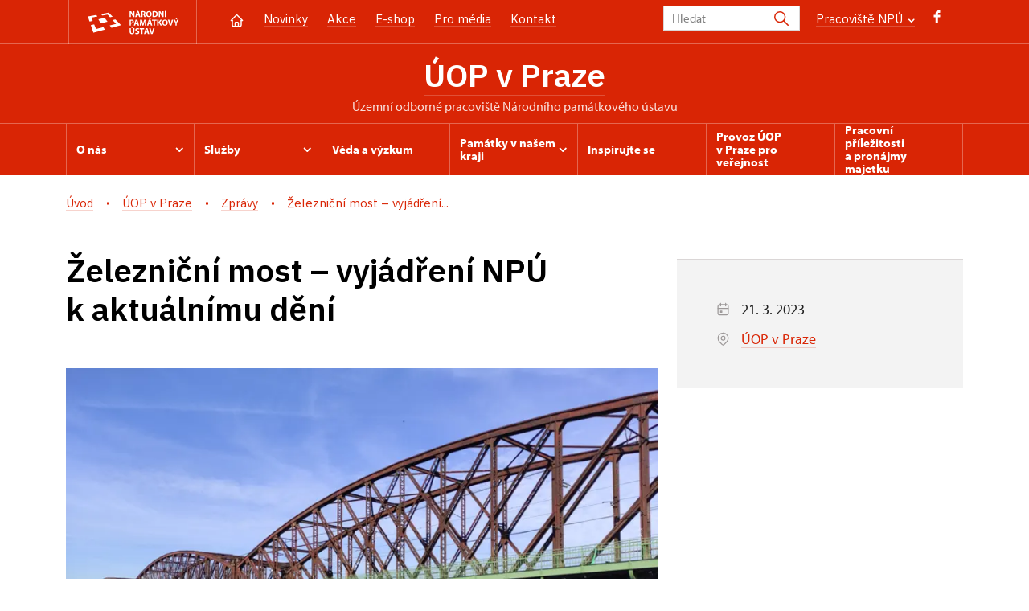

--- FILE ---
content_type: text/html; charset=UTF-8
request_url: https://www.npu.cz/cs/uop-praha/zpravy/91201-zeleznicni-most-vyjadreni-npu-k-aktualnimu-deni
body_size: 10204
content:
	<!DOCTYPE html>
	<html lang="cs">
	<head>
												<script>(function(w,d,s,l,i){w[l]=w[l]||[];w[l].push({'gtm.start':
				new Date().getTime(),event:'gtm.js'});var f=d.getElementsByTagName(s)[0],
			j=d.createElement(s),dl=l!='dataLayer'?'&l='+l:'';j.async=true;j.src=
			'https://www.googletagmanager.com/gtm.js?id='+i+dl;f.parentNode.insertBefore(j,f);
		})(window,document,'script','dataLayer','GTM-K6H4V8S');</script>

																																	
																																																																														
		<title>Železniční most – vyjádření NPÚ k aktuálnímu dění - ÚOP Praha</title>
		<meta name="viewport" content="width=device-width,initial-scale=1" />
<meta http-equiv="Content-Type" content="text/html; charset=utf-8" />
<meta http-equiv="x-ua-compatible" content="ie=edge" />
<meta name="author" content="portadesign.cz" />
<meta property="twitter:card" content="summary_large_image" />
<meta property="og:image" content="https://www.npu.cz/uop/praha/05-zpravy/2023_03_21-zelmost_prvni-vysledky-kolokvia/image-thumb__158091__OgTagImage/01-2023_03_17-1-.webp" />
<meta property="twitter:image" content="https://www.npu.cz/uop/praha/05-zpravy/2023_03_21-zelmost_prvni-vysledky-kolokvia/image-thumb__158091__TwitterImage/01-2023_03_17-1-.webp" />
<meta property="og:url" content="https://www.npu.cz/cs/uop-praha/zpravy/91201-zeleznicni-most-vyjadreni-npu-k-aktualnimu-deni" />
<meta property="og:title" content="Železniční most – vyjádření NPÚ k aktuálnímu dění" />
<meta property="twitter:title" content="Železniční most – vyjádření NPÚ k aktuálnímu dění" />
<meta property="og:description" content="Národní památkový ústav, územní odborné pracoviště v Praze, reaguje na zveřejnění závěrů technického kolokvia svolaného ministrem dopravy k železničnímu mostu mezi Výtoní a Smíchovem." />
<meta property="twitter:description" content="Národní památkový ústav, územní odborné pracoviště v Praze, reaguje na zveřejnění závěrů technického kolokvia svolaného ministrem dopravy k železničnímu mostu mezi Výtoní a Smíchovem." />
<meta name="description" content="Národní památkový ústav, územní odborné pracoviště v Praze, reaguje na zveřejnění závěrů technického kolokvia svolaného ministrem dopravy k železničnímu mostu mezi Výtoní a Smíchovem." />

						<link rel="preconnect" href="https://use.typekit.net">
<link rel="preconnect" href="https://fonts.googleapis.com">
<link rel="preconnect" href="https://fonts.gstatic.com" crossorigin>
<link rel="stylesheet" href="https://use.typekit.net/ayr3fgs.css">
<link rel="stylesheet" href="https://fonts.googleapis.com/css2?family=IBM+Plex+Sans:wght@400;500;600&display=swap">
				<link rel="apple-touch-icon" sizes="180x180" href="/apple-touch-icon.png">
<link rel="icon" type="image/png" sizes="32x32" href="/favicon-32x32.png">
<link rel="icon" type="image/png" sizes="16x16" href="/favicon-16x16.png">
<link rel="manifest" href="/site.webmanifest">
<link rel="mask-icon" href="/safari-pinned-tab.svg" color="#d92505">
<meta name="msapplication-TileColor" content="#ffffff">
<meta name="theme-color" content="#ffffff">
											<link href="/cache-buster-1698399558/static/css/jquery.fancybox.min.css" media="screen" rel="stylesheet" type="text/css" />
<link href="/cache-buster-1698399558/static/css/jquery.qtip.min.css" media="screen" rel="stylesheet" type="text/css" />
<link href="/cache-buster-1698399558/static/css/jperfect-scrollbar.min.css" media="screen" rel="stylesheet" type="text/css" />
<link href="/cache-buster-1698399558/static/css/jquery-ui.css" media="screen" rel="stylesheet" type="text/css" />
<link href="/cache-buster-1750125817/static/css/style.css" media="screen" rel="stylesheet" type="text/css" />
<link href="/cache-buster-1698399558/static/css/sight-patterns.css" media="screen" rel="stylesheet" type="text/css" />
<link href="/cache-buster-1698399558/static/css/devel-temp.css" media="screen" rel="stylesheet" type="text/css" />
<link href="/cache-buster-1698399558/static/css/print.css" media="print" rel="stylesheet" type="text/css" />
		
					<link rel="stylesheet" href="/build/grid.84fed404.css">
			<link rel="stylesheet" href="/build/styles.bfe436df.css">
		
		
		<link rel="stylesheet" href="/static/js/lib/leaflet/leaflet.css"  crossorigin="" />
		<script src="/static/js/lib/leaflet/leaflet.js"  crossorigin=""></script>
		<script src="https://cdnjs.cloudflare.com/ajax/libs/leaflet-gpx/2.1.2/gpx.min.js" crossorigin=""></script>
	</head>
	<body class="tpl-cs">
												<!-- Google Tag Manager (noscript) -->
				<noscript><iframe src="https://www.googletagmanager.com/ns.html?id=GTM-K6H4V8S" height="0" width="0" style="display:none;visibility:hidden"></iframe></noscript>
				<!-- End Google Tag Manager (noscript) -->
					
		<div id="flash-messages">
			
<div class="container">
	</div>		</div>

													<header class="header header-sight alt">
	<div class="h_1">
		<div class="container">
			<div class="row">
				<div class="col-md-12">
					<a href="/cs" class="logo-holder">
						<svg class="icon logo-horizontal">
							<use xlink:href="/static/svg/svg-sprite.svg#logo-horizontal" />
						</svg>
					</a>
					<nav class="main-nav" role="navigation">
						<ul>
							<li class="home">
								<a href="/cs/uop-praha" class="icon-home">
									<?xml version="1.0" encoding="UTF-8"?>
<svg width="19px" height="19px" viewBox="0 0 19 19" version="1.1" xmlns="http://www.w3.org/2000/svg" xmlns:xlink="http://www.w3.org/1999/xlink">
    <g id="Page-1" stroke="none" stroke-width="1" fill="none" fill-rule="evenodd">
        <g id="pamatka_lista" transform="translate(-335.000000, -25.000000)">
            <g id="Group" transform="translate(335.000000, 25.000000)">
                <polygon id="Path" points="0 0 19 0 19 19 0 19"></polygon>
                <polyline id="Path" stroke="#FFFFFF" stroke-width="1.5" stroke-linecap="round" stroke-linejoin="round" points="3.95833333 9.5 2.375 9.5 9.5 2.375 16.625 9.5 15.0416667 9.5"></polyline>
                <path d="M3.95833333,9.5 L3.95833333,15.0416667 C3.95833333,15.9161175 4.66721581,16.625 5.54166667,16.625 L13.4583333,16.625 C14.3327842,16.625 15.0416667,15.9161175 15.0416667,15.0416667 L15.0416667,9.5" id="Path" stroke="#FFFFFF" stroke-width="1.5" stroke-linecap="round" stroke-linejoin="round"></path>
                <path d="M7.375,15.6249997 L7.375,12.6249997 C7.375,12.0727149 7.97195367,11.6249997 8.70833333,11.6249997 L10.0416667,11.6249997 C10.7780463,11.6249997 11.375,12.0727149 11.375,12.6249997 L11.375,15.6249997" id="Path" stroke="#FFFFFF" stroke-width="1.5" stroke-linecap="round" stroke-linejoin="round"></path>
            </g>
        </g>
    </g>
</svg>
								</a>
							</li>
															<li><a href="/cs/uop-praha/zpravy">Novinky</a></li>
															<li><a href="/cs/uop-praha/akce">Akce</a></li>
															<li><a href="/cs/uop-praha/publikace">E-shop</a></li>
															<li><a href="/cs/uop-praha/pro-media">Pro média</a></li>
															<li><a href="/cs/uop-praha/kontakt">Kontakt</a></li>
													</ul>
					</nav>
					<div class="service-nav">
	<div class="search__head-form">
		
<form name="headSearch" method="get" action="/cs/vysledky-vyhledavani" class="search-form">

<input type="hidden" id="headSearch_page" name="headSearch[page]" value="1" />
<input type="text" id="headSearch_query" name="headSearch[query]" placeholder="Hledat" class="text form-input" />

<button type="submit" id="headSearch_send" name="headSearch[send]" class="submit search-submit"><span class="search-ico"></span></button>

<input type="hidden" id="headSearch_section" name="headSearch[section]" value="1682" /><input type="hidden" id="headSearch_offset" name="headSearch[offset]" value="0" /><input type="hidden" id="headSearch_type" name="headSearch[type]" /><input type="hidden" id="headSearch_formId" name="headSearch[formId]" /></form>
	</div>
			<div class="search-freq">
				<a href="javascript:void(0)" class="drop-trig" data-id="search-freq">
		Pracoviště NPÚ
		<span class="ico"><svg height="5" viewBox="0 0 8 5" width="8" xmlns="http://www.w3.org/2000/svg"><path d="m0 0 3 3-3 3" fill="none" stroke="#fff" stroke-linecap="round" stroke-linejoin="round" stroke-width="1.5" transform="matrix(0 1 -1 0 6.75 1.25)"/></svg></span>
	</a>
			<div class="dropdown" id="search-freq" style="display: none;">
	<ul>
		<li>
			<a href="/cs/o-nas/instituce/pracoviste-npu">
				Pracoviště NPÚ
			</a>
		</li>
		<li>
			<a href="/cs/generalni-reditelstvi-npu">
				Generální ředitelství
			</a>
		</li>
		<li>
			<a href="/cs/o-nas/instituce/pracoviste-npu#up">
				Územní odborná pracoviště (ÚOP)
			</a>
		</li>
		<li>
			<a href="/cs/o-nas/instituce/pracoviste-npu#up">
				Územní památkové správy (ÚPS)
			</a>
		</li>
		<li>
			<a href="/seznam-pamatek">
				Památky ve správě NPÚ
			</a>
		</li>
	</ul>
</div>
		</div>
		<ul class="socials">
			<li class="fb"><a href="https://www.facebook.com/NPU.cz/" title="Facebook" target="_blank" class="no-after-icon"><span class="icon-wrap"><svg class="icon icon-fb"><use xlink:href="/static/svg/svg-sprite.svg#icon-fb" /></svg></span></a></li>
	</ul>
	<div class="lng">
		
						
			
	
	</div>
</div>
					<a class="nav-btn js-toggle-menu" type="button" aria-label="Mobilní menu" data-target="#mobile-menu">
						<span class="menu-text">MENU</span>
						<span class="menu-hamburger__lines">
							<span class="menu-hamburger__line" id="line1"></span>
							<span class="menu-hamburger__line" id="line2"></span>
							<span class="menu-hamburger__line" id="line3"></span>
						</span>
					</a>
				</div>
			</div>
		</div>
	</div>
</header>
<header class="header header-sight alt header-sight-bottom">
	<div class="header-overlay-wrap">
		<div class="header-overlay">
			<div class="h_2">
				<div class="container">
					<div class="row">
						<div class="col-md-12">
							<div class="section-head last">
								<h1 class="section__headline--center"><a href="/cs/uop-praha">ÚOP v&nbsp;Praze</a></h1>
								<p class="subhead">územní odborné pracoviště Národního památkového ústavu</p>
							</div>
						</div>
					</div>
				</div>
			</div>
			<div class="el-fix-wrap">
	<div class="h_3 el-fix">
		<div class="container">
			<div class="row">
				<div class="col-md-12">
					<nav class="block-nav std-nav" role="navigation">
						<ul id="sub-nav" class="ib level-0">
																								<li>
										<div class="pos-r">
											<a href="/cs/uop-praha/o-nas" data-id="3797" class="main-link">
												<span class="va-m">
													O nás
																											<span class="ico"><svg height="5" viewBox="0 0 8 5" width="8" xmlns="http://www.w3.org/2000/svg"><path d="m0 0 3 3-3 3" fill="none" stroke="#fff" stroke-linecap="round" stroke-linejoin="round" stroke-width="1.5" transform="matrix(0 1 -1 0 6.75 1.25)"/></svg></span>
																									</span>
											</a>
																						<div class="sub-nav-wrap clearfix">
												<div class="sub-nav-item level-1" id="3797">
	<ul class="sub-nav">
					<li class="head">
				<a href="/cs/uop-praha/o-nas">O nás</a>
			</li>
					<li>
				<a href="/cs/uop-praha/o-nas/organizacni-struktura-uzemniho-odborneho-pracoviste">Organizační struktura územního odborného pracoviště</a>
			</li>
					<li>
				<a href="/cs/uop-praha/o-nas/medailonek-reditele">Medailonek ředitele</a>
			</li>
					<li>
				<a href="/cs/uop-praha/o-nas/medailonky-vedoucich-odboru">Medailonky vedoucích odborů</a>
			</li>
					<li>
				<a href="/cs/uop-praha/o-nas/sidlo-pracoviste">Sídlo pracoviště</a>
			</li>
					<li>
				<a href="/cs/uop-praha/o-nas/historie-pamatkove-pece-v-praze">Historie památkové péče v Praze</a>
			</li>
					<li>
				<a href="/cs/uop-praha/o-nas/poradni-organy">Poradní orgány</a>
			</li>
					<li>
				<a href="/cs/uop-praha/o-nas/prednaskove-cykly">Přednáškové cykly</a>
			</li>
			</ul>
</div>											</div>
																					</div>
									</li>
																																<li>
										<div class="pos-r">
											<a href="/cs/uop-praha/sluzby" data-id="3796" class="main-link">
												<span class="va-m">
													Služby
																											<span class="ico"><svg height="5" viewBox="0 0 8 5" width="8" xmlns="http://www.w3.org/2000/svg"><path d="m0 0 3 3-3 3" fill="none" stroke="#fff" stroke-linecap="round" stroke-linejoin="round" stroke-width="1.5" transform="matrix(0 1 -1 0 6.75 1.25)"/></svg></span>
																									</span>
											</a>
																						<div class="sub-nav-wrap clearfix">
												<div class="sub-nav-item level-1" id="3796">
	<ul class="sub-nav">
					<li class="head">
				<a href="/cs/uop-praha/sluzby">Služby</a>
			</li>
					<li>
				<a href="/cs/uop-praha/sluzby/poradenstvi-nejen-pri-oprave-pamatky">Poradenství (nejen) při opravě památky</a>
			</li>
					<li>
				<a href="/cs/uop-praha/sluzby/knihovna-a-badatelna-uop-v-praze">Knihovna a badatelna ÚOP v Praze</a>
			</li>
					<li>
				<a href="/cs/uop-praha/sluzby/zachranny-archeologicky-vyzkum">Záchranný archeologický výzkum</a>
			</li>
			</ul>
</div>											</div>
																					</div>
									</li>
																																<li>
										<div class="pos-r">
											<a href="/cs/uop-praha/veda-a-vyzkum" class="main-link" target="_self">
												<span class="va-m">
													Věda a&nbsp;výzkum
																									</span>
											</a>
																					</div>
									</li>
																																<li>
										<div class="pos-r">
											<a href="/cs/uop-praha/pamatky-v-nasem-kraji" data-id="3805" class="main-link">
												<span class="va-m">
													Památky v&nbsp;našem kraji
																											<span class="ico"><svg height="5" viewBox="0 0 8 5" width="8" xmlns="http://www.w3.org/2000/svg"><path d="m0 0 3 3-3 3" fill="none" stroke="#fff" stroke-linecap="round" stroke-linejoin="round" stroke-width="1.5" transform="matrix(0 1 -1 0 6.75 1.25)"/></svg></span>
																									</span>
											</a>
																						<div class="sub-nav-wrap clearfix">
												<div class="sub-nav-item level-1" id="3805">
	<ul class="sub-nav">
					<li class="head">
				<a href="/cs/uop-praha/pamatky-v-nasem-kraji">Památky v našem kraji</a>
			</li>
					<li>
				<a href="/cs/uop-praha/pamatky-v-nasem-kraji/pamatkovy-fond-hlavniho-mesta-prahy">Památkový fond hlavního města Prahy</a>
			</li>
					<li>
				<a href="/cs/uop-praha/pamatky-v-nasem-kraji/ohrozene-pamatky">Ohrožené památky</a>
			</li>
					<li>
				<a href="/cs/uop-praha/pamatky-v-nasem-kraji/ohrozene-archeologicke-pamatky">Ohrožené archeologické památky</a>
			</li>
			</ul>
</div>											</div>
																					</div>
									</li>
																																<li>
										<div class="pos-r">
											<a href="/cs/uop-praha/inspirujte-se" class="main-link" target="_self">
												<span class="va-m">
													Inspirujte se
																									</span>
											</a>
																					</div>
									</li>
																																<li>
										<div class="pos-r">
											<a href="/cs/uop-praha/provoz-uop-v-praze-pro-verejnost" class="main-link" target="_self">
												<span class="va-m">
													Provoz ÚOP v&nbsp;Praze pro veřejnost
																									</span>
											</a>
																					</div>
									</li>
																																<li>
										<div class="pos-r">
											<a href="/cs/uop-praha/pracovni-prilezitosti-a-pronajmy-majetku" class="main-link" target="_self">
												<span class="va-m">
													Pracovní příležitosti a&nbsp;pronájmy majetku
																									</span>
											</a>
																					</div>
									</li>
																				</nav>
				</div>
			</div>
		</div>
	</div>
</div>
					</div>
	</div>
</header>


		
		<main class="main-content portal">
																														<div class="breadcrumb breadcrumb-alt">
		<div class="container">
			<div class="breadcrumb__content">
															<a class="breadcrumb__content-item" href="/cs"><span>Úvod</span></a>
																				<a class="breadcrumb__content-item" href="/cs/uop-praha"><span>ÚOP v Praze</span></a>
																				<a class="breadcrumb__content-item" href="/cs/uop-praha/zpravy"><span>Zprávy</span></a>
																				<span class="breadcrumb__content-item">Železniční most – vyjádření...</span>
												</div> 		</div> 	</div> 
	

												
			
<div class="block">
	<div class="container">
		<div class="news-detail">
			<div class="row">
				<div class="col-lg-8">
					<div class="post">
						<div class="section-head last">
							<h1>Železniční most – vyjádření NPÚ k&nbsp;aktuálnímu dění</h1>
						</div>
						<div class="post-image">
							<img width="852" height="600" alt="Železniční most pod Vyšehradem, 17. 3. 2023" title="Železniční most pod Vyšehradem, 17. 3. 2023" src="/uop/praha/05-zpravy/2023_03_21-zelmost_prvni-vysledky-kolokvia/image-thumb__158091__HeaderImageSmall/01-2023_03_17-1-.webp" srcset="/uop/praha/05-zpravy/2023_03_21-zelmost_prvni-vysledky-kolokvia/image-thumb__158091__HeaderImageSmall/01-2023_03_17-1-.webp 1x, /uop/praha/05-zpravy/2023_03_21-zelmost_prvni-vysledky-kolokvia/image-thumb__158091__HeaderImageSmall/01-2023_03_17-1-@2x.webp 2x" />
						</div>
						<div class="element-mobile">
							<div class="sidebar">
								<div class="box__gray-border box__metadata box__sidebar">
									<div class="events__item-info events__item-info-sidebar">
																					<p>
												<span class="ico"><svg height="19" viewBox="0 0 19 19" width="19" xmlns="http://www.w3.org/2000/svg"><g fill="none" fill-rule="evenodd"><path d="m0 0h19v19h-19z"/><g stroke="#9d9999" stroke-linecap="round" stroke-linejoin="round" stroke-width="1.2"><rect height="12.666667" rx="2" width="12.666667" x="3.166667" y="3.958333"/><path d="m12.666667 2.375v3.166667"/><path d="m6.333333 2.375v3.166667"/><path d="m3.166667 8.708333h12.666666"/><path d="m6.333333 11.875h1.583333v1.583333h-1.583333z"/></g></g></svg></span>
												21. 3. 2023
											</p>
																																																			<p>
											<span class="ico"><svg height="19" viewBox="0 0 19 19" width="19" xmlns="http://www.w3.org/2000/svg"><g fill="none" fill-rule="evenodd"><path d="m0 0h19v19h-19z"/><g stroke="#9d9999" stroke-linecap="round" stroke-linejoin="round" stroke-width="1.2"><circle cx="9.5" cy="8.708333" r="2.375"/><path d="m13.9784583 13.1867917-3.3590416 3.3590416c-.6182007.6175773-1.61984102.6175773-2.2380417 0l-3.35983333-3.3590416c-2.47322675-2.4733542-2.47315787-6.48333977.00015385-8.956609 2.47331171-2.47326923 6.48329728-2.47326923 8.95660898 0s2.4733806 6.4832548.0001538 8.956609z"/></g></g></svg></span>
											<a href="/cs/uop-praha">
												ÚOP v Praze
											</a>
										</p>
																			</div>
								</div>
							</div>
						</div>
						<div class="post-text">
							<div class="excerpt">
								<p>Národní památkový ústav, územní odborné pracoviště v&nbsp;Praze, reaguje na zveřejnění závěrů technického kolokvia svolaného ministrem dopravy k&nbsp;železničnímu mostu mezi Výtoní a&nbsp;Smíchovem.</p>
							</div>
							<div class="rte">
								<p><a data-tabindex-counter="5" data-tabindex-value="none" href="https://novymostvyton.cz/o-projektu" tabindex="-1" target="_blank">Vítězný návrh</a> na řešení ztrojkolejnění trati přes Vltavu v&nbsp;místě stávajícího <a data-tabindex-counter="5" data-tabindex-value="none" href="https://www.pamatkovykatalog.cz/soubor-zeleznicnich-mostu-na-trati-praha-hl-n-praha-smichov-15729980" tabindex="-1" target="_blank">železničního soumostí pěti mostů</a> pod Vyšehradem, vzešlý ze <a data-tabindex-counter="5" data-tabindex-value="none" href="https://novymostvyton.cz/soutezni-dialog" tabindex="-1" target="_blank">soutěžního dialogu</a> pořádaného Správou železnic (SŽ), vyvolal u&nbsp;odborné i&nbsp;širší veřejnosti vlnu kritiky, objevila se <a data-tabindex-counter="5" data-tabindex-value="none" href="https://nebourat.cz/" tabindex="-1" target="_blank">petice </a>za zachování historického mostu, v&nbsp;protikladu taktéž i&nbsp;za jeho modernizaci. Ministr dopravy Martin Kupka vyzval SŽ k&nbsp;maximálně transparentní komunikaci záměru s&nbsp;veřejností, samosprávami a&nbsp;zainteresovanými institucemi a&nbsp;inicioval svolání <a data-tabindex-counter="5" data-tabindex-value="none" href="https://novymostvyton.cz/technicke-kolokvium" tabindex="-1" target="_blank">technického kolokvia</a> předních domácích a&nbsp;zahraničních odborníků, které se uskutečnilo 20.&nbsp;a&nbsp;21. února 2023.</p>

<p>Národní památkový ústav uvítal, že se přizvaní odborníci <a data-tabindex-counter="5" data-tabindex-value="none" href="https://novymostvyton.cz/-/kompletni-vyjadreni-odborniku-k-vytonskemu-mostu-jsou-nyni-verejne-dostupna" tabindex="-1" target="_blank">ve zveřejněných závěrech</a> shodli, že oprava historické ocelové konstrukce nad řekou je možná. Jejich většinový názor, že s&nbsp;ohledem na vysokou technickou i&nbsp;ekonomickou náročnost rekonstrukce a&nbsp;její kratší životnost lze historickou konstrukci vyměnit za novou, však NPÚ nesdílí. Tyto argumenty nemají v&nbsp;tomto případě převážit nad veřejným zájmem na zachování kulturní památky. NPÚ v&nbsp;celém dosavadním průběhu jednání o&nbsp;budoucnosti mostu preferoval opravu ocelové obloukové konstrukce, případně provedení její kopie. Náhrada stávající konstrukce za konstrukci novou je řešením, které je spojeno s&nbsp;největší ztrátou kulturně historických hodnot a&nbsp;je možné jej zvažovat až na základě odůvodněného vyloučení možností vhodnějších. To se dle názoru NPÚ nestalo.</p>

<p>Zástupci&nbsp;NPÚ představili na technickém kolokviu památkové priority. Chráněnými hodnotami jsou zde: autenticita originální hmoty s&nbsp;doklady dobové technologie výroby (nýtovaná konstrukce), původní forma (vlastní architektura mostu) a&nbsp;situace mostu v&nbsp;kontextu historického centra Prahy, památky UNESCO (panoramatické pohledy a&nbsp;utváření prostorových souvislostí). Maximální zachování uvedených hodnot je možné při rekonstrukci, z&nbsp;větší části pak při vytvoření kopie. S&nbsp;vytvořením zcela nové moderní mostní konstrukce přes řeku je pak spojena největší ztráta kulturně historických hodnot železničního mostu.</p>

<p>Svůj přístup a&nbsp;preference vyjádřil NPÚ již v&nbsp;rámci přípravy soutěžního dialogu v&nbsp;roce 2020.&nbsp;Jádrem našeho návrhu vstupních podmínek byl požadavek, aby soutěž byla vyhlášena pouze na provedení přemostění pro třetí kolej a&nbsp;k&nbsp;řešení nové zastávky. Tedy k&nbsp;těm požadavkům, které jsou splněním nároků na rozvoj dopravní infrastruktury, ale již ne k&nbsp;těm, u&nbsp;nichž by způsob zacházení se stávající konstrukcí měl vyplývat z&nbsp;památkové ochrany. Tento názor však nebyl v&nbsp;soutěžním zadání zohledněn a&nbsp;vstupní podmínky byly soutěžním týmům poskytnuty pouze jako příloha k&nbsp;zadání.<br />
Pracoviště NPÚ nemělo svého zástupce v&nbsp;porotě; ten zde byl pouze v&nbsp;pozici přizvaného odborníka. Na jednání pak doporučoval návrh, který jako jediný z&nbsp;předložených zachovával originální konstrukci i&nbsp;funkci stávajícího mostu a&nbsp;současně vedle něj navrhl pohledově kvalitní dostavbu nového mostního tělesa. Tento návrh byl však vyřazen již v&nbsp;prvním kole.</p>

<p>V neposlední řadě musí být zohledněno i&nbsp;umístění železničního mostu v&nbsp;památce světového dědictví UNESCO. I&nbsp;v&nbsp;případě zachování stávající příhradové konstrukce bude zásah do charakteru soumostí a&nbsp;celé oblasti Výtoně vzhledem k&nbsp;plánovanému ztrojkolejnění a&nbsp;vybudování nové zastávky s&nbsp;nástupišti velice významný. Společná reaktivní monitorovací mise Centra světového dědictví a&nbsp;ICOMOS v&nbsp;roce 2019&nbsp;doporučila, aby o&nbsp;všech přípravných krocích bylo Centrum světového dědictví informováno. V&nbsp;této souvislosti upozornil účastník kolokvia, <a data-tabindex-counter="5" data-tabindex-value="none" href="https://www.donau-uni.ac.at/de/universitaet/organisation/mitarbeiterinnen/person/4295224415" tabindex="-1" target="_blank">prof. Peter Strasser</a>, na nutnost zpracování tzv. posouzení vlivu na světové kulturní dědictví, které už mělo stát na úplném začátku přípravy projektu.<br />
&nbsp;</p>

<p style="text-align: right;"><em>Jan Holeček, Robert Gája, David Měska</em></p>

							</div>
						</div>
					</div>
														

	<div class="item-slider photo-gallery"
			data-slides="2"
			data-slides-tablet="2"
			data-slides-mobile="2">
		<div class="slider">
			<ul class="ib set-2">
																																									<li class="panel">
						<div class="item">
							<a href="/uop/praha/05-zpravy/2023_03_21-zelmost_prvni-vysledky-kolokvia/01-2023_03_17-1-.jpg"
								class="img no-after-icon"
								rel="rel-gallery"
								title="Železniční most pod Vyšehradem, 17. 3. 2023">
									<img width="633" height="422" alt="Železniční most pod Vyšehradem, 17. 3. 2023" title="Železniční most pod Vyšehradem, 17. 3. 2023" src="/uop/praha/05-zpravy/2023_03_21-zelmost_prvni-vysledky-kolokvia/image-thumb__158091__ArticleGalleryThumbnail/01-2023_03_17-1-.webp" srcset="/uop/praha/05-zpravy/2023_03_21-zelmost_prvni-vysledky-kolokvia/image-thumb__158091__ArticleGalleryThumbnail/01-2023_03_17-1-.webp 1x, /uop/praha/05-zpravy/2023_03_21-zelmost_prvni-vysledky-kolokvia/image-thumb__158091__ArticleGalleryThumbnail/01-2023_03_17-1-@2x.webp 2x" />
																			<p class="caption">
											Železniční most pod Vyšehradem, 17. 3. 2023
										</p>
																</a>
						</div>
					</li>
																																									<li class="panel">
						<div class="item">
							<a href="/uop/praha/05-zpravy/2023_03_21-zelmost_prvni-vysledky-kolokvia/01-2023_03_17-4-.jpg"
								class="img no-after-icon"
								rel="rel-gallery"
								title="Železniční most pod Vyšehradem, 17. 3. 2023">
									<img width="633" height="422" alt="Železniční most pod Vyšehradem, 17. 3. 2023" title="Železniční most pod Vyšehradem, 17. 3. 2023" src="/uop/praha/05-zpravy/2023_03_21-zelmost_prvni-vysledky-kolokvia/image-thumb__158088__ArticleGalleryThumbnail/01-2023_03_17-4-.webp" srcset="/uop/praha/05-zpravy/2023_03_21-zelmost_prvni-vysledky-kolokvia/image-thumb__158088__ArticleGalleryThumbnail/01-2023_03_17-4-.webp 1x, /uop/praha/05-zpravy/2023_03_21-zelmost_prvni-vysledky-kolokvia/image-thumb__158088__ArticleGalleryThumbnail/01-2023_03_17-4-@2x.webp 2x" />
																			<p class="caption">
											Železniční most pod Vyšehradem, 17. 3. 2023
										</p>
																</a>
						</div>
					</li>
																																									<li class="panel">
						<div class="item">
							<a href="/uop/praha/05-zpravy/2023_03_21-zelmost_prvni-vysledky-kolokvia/01-2023_03_17-5-.jpg"
								class="img no-after-icon"
								rel="rel-gallery"
								title="Železniční most pod Vyšehradem, 17. 3. 2023">
									<img width="633" height="422" alt="Železniční most pod Vyšehradem, 17. 3. 2023" title="Železniční most pod Vyšehradem, 17. 3. 2023" src="/uop/praha/05-zpravy/2023_03_21-zelmost_prvni-vysledky-kolokvia/image-thumb__158094__ArticleGalleryThumbnail/01-2023_03_17-5-.webp" srcset="/uop/praha/05-zpravy/2023_03_21-zelmost_prvni-vysledky-kolokvia/image-thumb__158094__ArticleGalleryThumbnail/01-2023_03_17-5-.webp 1x, /uop/praha/05-zpravy/2023_03_21-zelmost_prvni-vysledky-kolokvia/image-thumb__158094__ArticleGalleryThumbnail/01-2023_03_17-5-@2x.webp 2x" />
																			<p class="caption">
											Železniční most pod Vyšehradem, 17. 3. 2023
										</p>
																</a>
						</div>
					</li>
																																									<li class="panel">
						<div class="item">
							<a href="/uop/praha/05-zpravy/2023_03_21-zelmost_prvni-vysledky-kolokvia/01-2023_03_17-7-.jpg"
								class="img no-after-icon"
								rel="rel-gallery"
								title="Železniční most pod Vyšehradem, 17. 3. 2023">
									<img width="633" height="422" alt="Železniční most pod Vyšehradem, 17. 3. 2023" title="Železniční most pod Vyšehradem, 17. 3. 2023" src="/uop/praha/05-zpravy/2023_03_21-zelmost_prvni-vysledky-kolokvia/image-thumb__158102__ArticleGalleryThumbnail/01-2023_03_17-7-.webp" srcset="/uop/praha/05-zpravy/2023_03_21-zelmost_prvni-vysledky-kolokvia/image-thumb__158102__ArticleGalleryThumbnail/01-2023_03_17-7-.webp 1x, /uop/praha/05-zpravy/2023_03_21-zelmost_prvni-vysledky-kolokvia/image-thumb__158102__ArticleGalleryThumbnail/01-2023_03_17-7-@2x.webp 2x" />
																			<p class="caption">
											Železniční most pod Vyšehradem, 17. 3. 2023
										</p>
																</a>
						</div>
					</li>
																																									<li class="panel">
						<div class="item">
							<a href="/uop/praha/05-zpravy/2023_03_21-zelmost_prvni-vysledky-kolokvia/02-2023_02_16-1-.jpg"
								class="img no-after-icon"
								rel="rel-gallery"
								title="Železniční most pod Vyšehradem, 16. 2. 2023">
									<img width="633" height="422" alt="Železniční most pod Vyšehradem, 16. 2. 2023" title="Železniční most pod Vyšehradem, 16. 2. 2023" src="/uop/praha/05-zpravy/2023_03_21-zelmost_prvni-vysledky-kolokvia/image-thumb__158100__ArticleGalleryThumbnail/02-2023_02_16-1-.webp" srcset="/uop/praha/05-zpravy/2023_03_21-zelmost_prvni-vysledky-kolokvia/image-thumb__158100__ArticleGalleryThumbnail/02-2023_02_16-1-.webp 1x, /uop/praha/05-zpravy/2023_03_21-zelmost_prvni-vysledky-kolokvia/image-thumb__158100__ArticleGalleryThumbnail/02-2023_02_16-1-@2x.webp 2x" />
																			<p class="caption">
											Železniční most pod Vyšehradem, 16. 2. 2023
										</p>
																</a>
						</div>
					</li>
																																									<li class="panel">
						<div class="item">
							<a href="/uop/praha/05-zpravy/2023_03_21-zelmost_prvni-vysledky-kolokvia/02-2023_02_16-2-.jpg"
								class="img no-after-icon"
								rel="rel-gallery"
								title="Železniční most pod Vyšehradem, 16. 2. 2023">
									<img width="633" height="422" alt="Železniční most pod Vyšehradem, 16. 2. 2023" title="Železniční most pod Vyšehradem, 16. 2. 2023" src="/uop/praha/05-zpravy/2023_03_21-zelmost_prvni-vysledky-kolokvia/image-thumb__158098__ArticleGalleryThumbnail/02-2023_02_16-2-.webp" srcset="/uop/praha/05-zpravy/2023_03_21-zelmost_prvni-vysledky-kolokvia/image-thumb__158098__ArticleGalleryThumbnail/02-2023_02_16-2-.webp 1x, /uop/praha/05-zpravy/2023_03_21-zelmost_prvni-vysledky-kolokvia/image-thumb__158098__ArticleGalleryThumbnail/02-2023_02_16-2-@2x.webp 2x" />
																			<p class="caption">
											Železniční most pod Vyšehradem, 16. 2. 2023
										</p>
																</a>
						</div>
					</li>
																																									<li class="panel">
						<div class="item">
							<a href="/uop/praha/05-zpravy/2023_03_21-zelmost_prvni-vysledky-kolokvia/02-2023_02_16-4-.jpg"
								class="img no-after-icon"
								rel="rel-gallery"
								title="Železniční most pod Vyšehradem, 16. 2. 2023">
									<img width="633" height="422" alt="Železniční most pod Vyšehradem, 16. 2. 2023" title="Železniční most pod Vyšehradem, 16. 2. 2023" src="/uop/praha/05-zpravy/2023_03_21-zelmost_prvni-vysledky-kolokvia/image-thumb__158103__ArticleGalleryThumbnail/02-2023_02_16-4-.webp" srcset="/uop/praha/05-zpravy/2023_03_21-zelmost_prvni-vysledky-kolokvia/image-thumb__158103__ArticleGalleryThumbnail/02-2023_02_16-4-.webp 1x, /uop/praha/05-zpravy/2023_03_21-zelmost_prvni-vysledky-kolokvia/image-thumb__158103__ArticleGalleryThumbnail/02-2023_02_16-4-@2x.webp 2x" />
																			<p class="caption">
											Železniční most pod Vyšehradem, 16. 2. 2023
										</p>
																</a>
						</div>
					</li>
																																									<li class="panel">
						<div class="item">
							<a href="/uop/praha/05-zpravy/2023_03_21-zelmost_prvni-vysledky-kolokvia/03-2018_11_12-1-.jpg"
								class="img no-after-icon"
								rel="rel-gallery"
								title="Železniční most pod Vyšehradem, 8. 11. 2018">
									<img width="633" height="422" alt="Železniční most pod Vyšehradem, 8. 11. 2018" title="Železniční most pod Vyšehradem, 8. 11. 2018" src="/uop/praha/05-zpravy/2023_03_21-zelmost_prvni-vysledky-kolokvia/image-thumb__158093__ArticleGalleryThumbnail/03-2018_11_12-1-.webp" srcset="/uop/praha/05-zpravy/2023_03_21-zelmost_prvni-vysledky-kolokvia/image-thumb__158093__ArticleGalleryThumbnail/03-2018_11_12-1-.webp 1x, /uop/praha/05-zpravy/2023_03_21-zelmost_prvni-vysledky-kolokvia/image-thumb__158093__ArticleGalleryThumbnail/03-2018_11_12-1-@2x.webp 2x" />
																			<p class="caption">
											Železniční most pod Vyšehradem, 8. 11. 2018
										</p>
																</a>
						</div>
					</li>
																																									<li class="panel">
						<div class="item">
							<a href="/uop/praha/05-zpravy/2023_03_21-zelmost_prvni-vysledky-kolokvia/04-2019_08_22-1-.jpg"
								class="img no-after-icon"
								rel="rel-gallery"
								title="Nýtovaná kostrukce při opravě lávek železničního mostu, 22. 8. 2019">
									<img width="633" height="422" alt="Nýtovaná kostrukce při opravě lávek železničního mostu, 22. 8. 2019" title="Nýtovaná kostrukce při opravě lávek železničního mostu, 22. 8. 2019" src="/uop/praha/05-zpravy/2023_03_21-zelmost_prvni-vysledky-kolokvia/image-thumb__158095__ArticleGalleryThumbnail/04-2019_08_22-1-.webp" srcset="/uop/praha/05-zpravy/2023_03_21-zelmost_prvni-vysledky-kolokvia/image-thumb__158095__ArticleGalleryThumbnail/04-2019_08_22-1-.webp 1x, /uop/praha/05-zpravy/2023_03_21-zelmost_prvni-vysledky-kolokvia/image-thumb__158095__ArticleGalleryThumbnail/04-2019_08_22-1-@2x.webp 2x" />
																			<p class="caption">
											Nýtovaná kostrukce při opravě lávek železničního mostu, 22. 8. 2019
										</p>
																</a>
						</div>
					</li>
																																									<li class="panel">
						<div class="item">
							<a href="/uop/praha/05-zpravy/2023_03_21-zelmost_prvni-vysledky-kolokvia/04-2019_08_22-3-.jpg"
								class="img no-after-icon"
								rel="rel-gallery"
								title="Nýtovaná kostrukce železničního mostu, 22. 8. 2019">
									<img width="633" height="422" alt="Nýtovaná kostrukce železničního mostu, 22. 8. 2019" title="Nýtovaná kostrukce železničního mostu, 22. 8. 2019" src="/uop/praha/05-zpravy/2023_03_21-zelmost_prvni-vysledky-kolokvia/image-thumb__158097__ArticleGalleryThumbnail/04-2019_08_22-3-.webp" srcset="/uop/praha/05-zpravy/2023_03_21-zelmost_prvni-vysledky-kolokvia/image-thumb__158097__ArticleGalleryThumbnail/04-2019_08_22-3-.webp 1x, /uop/praha/05-zpravy/2023_03_21-zelmost_prvni-vysledky-kolokvia/image-thumb__158097__ArticleGalleryThumbnail/04-2019_08_22-3-@2x.webp 2x" />
																			<p class="caption">
											Nýtovaná kostrukce železničního mostu, 22. 8. 2019
										</p>
																</a>
						</div>
					</li>
							</ul>
		</div>
	</div>
				</div>
				<div class="col-lg-4">
					<div class="sidebar">
						<div class="element-desktop">
							<div class="box__gray-border box__metadata box__sidebar">
								<div class="events__item-info events__item-info-sidebar">
																			<p>
											<span class="ico"><svg height="19" viewBox="0 0 19 19" width="19" xmlns="http://www.w3.org/2000/svg"><g fill="none" fill-rule="evenodd"><path d="m0 0h19v19h-19z"/><g stroke="#9d9999" stroke-linecap="round" stroke-linejoin="round" stroke-width="1.2"><rect height="12.666667" rx="2" width="12.666667" x="3.166667" y="3.958333"/><path d="m12.666667 2.375v3.166667"/><path d="m6.333333 2.375v3.166667"/><path d="m3.166667 8.708333h12.666666"/><path d="m6.333333 11.875h1.583333v1.583333h-1.583333z"/></g></g></svg></span>
											21. 3. 2023
										</p>
																																														<p>
										<span class="ico"><svg height="19" viewBox="0 0 19 19" width="19" xmlns="http://www.w3.org/2000/svg"><g fill="none" fill-rule="evenodd"><path d="m0 0h19v19h-19z"/><g stroke="#9d9999" stroke-linecap="round" stroke-linejoin="round" stroke-width="1.2"><circle cx="9.5" cy="8.708333" r="2.375"/><path d="m13.9784583 13.1867917-3.3590416 3.3590416c-.6182007.6175773-1.61984102.6175773-2.2380417 0l-3.35983333-3.3590416c-2.47322675-2.4733542-2.47315787-6.48333977.00015385-8.956609 2.47331171-2.47326923 6.48329728-2.47326923 8.95660898 0s2.4733806 6.4832548.0001538 8.956609z"/></g></g></svg></span>
										<a href="/cs/uop-praha">
											ÚOP v Praze
										</a>
									</p>
																	</div>
							</div>
						</div>
					</div>
				</div>
			</div>
		</div>
	</div>
</div>



		</main>

				<footer class="page-footer">
							
						<div class="page-footer__nav">
		<div class="container">
			<div class="row">
				<div class="col-sm-6 col-md-3 mb-3 mb-md-0">
					<nav class="foot-nav"><ul>
	<li><a href="/cs/uop-praha">Domů</a></li>
	<li><a href="/cs/uop-praha/akce">Akce</a></li>
	<li><a href="/cs/uop-praha/zpravy">Zprávy</a></li>
	<li><a href="/cs/uop-praha/publikace">Publikace</a></li>
	<li><a href="/cs/uop-praha/pro-media">Pro média</a></li>
	<li><a href="/cs/uop-praha/kontakt">Kontakty</a></li>
</ul>
</nav>
									</div>
				<div class="col-sm-6 col-md-3 mb-3 mb-md-0">
					<h3>KONTAKT</h3>
					<nav class="foot-nav"><ul>
	<li>NPÚ, ÚOP v Praze<br />
	Na Perštýně 356/12<br />
	110 00 Praha 1 – Staré Město<br />
	+420 234 653 111<br />
	<a href="mailto:sekretariat.praha@npu.cz ">sekretariat.praha@npu.cz</a><br />
	<a href="mailto:epodatelna@npu.cz" target="_blank">epodatelna@npu.cz</a><br />
	datová schránka: 2cy8h6t​<br />
	IČO: 75032333<br />
	DIČ: CZ75032333</li>
</ul>
</nav>
				</div>
				<div class="col-sm-6 col-md-3 mb-3 mb-md-0">
					<h3>Naše služby</h3>
					<nav class="foot-nav"><ul>
	<li><a href="/cs/uop-praha/sluzby/poradenstvi-nejen-pri-oprave-pamatky">Poradenství nejen při opravě památky</a></li>
	<li><a href="/cs/uop-praha/sluzby/knihovna-a-badatelna-uop-v-praze">Knihovna a badatelna</a></li>
	<li><a href="/cs/uop-praha/sluzby/zachranny-archeologicky-vyzkum">Záchranný archeologický výzkum</a></li>
</ul>
</nav>
				</div>
				<div class="col-sm-6 col-md-3">
					<h3>Mohlo by vás zajímat</h3>
					<nav class="foot-nav"><ul>
	<li><a href="/cs/uop-praha/o-nas">O nás</a></li>
	<li><a href="/cs/uop-praha/pamatky-v-nasem-kraji">Památky v našem kraji</a></li>
	<li><a href="/cs/uop-praha/inspirujte-se">Inspirujte se</a></li>
</ul>
</nav>
				</div>
				<div class="col-12">
											<div class="row">
							<div class="col-lg-8 mt-3">
								<div class="statement">
									<p>Není-li výslovně uvedeno jinak, podléhají fotografie a&nbsp;texty <a href="https://creativecommons.org/licenses/by-nc-nd/3.0/cz/" target="_blank">licenci Creative Commons</a> (CC BY-NC-ND 3.0&nbsp;CZ) (Uveďte autora | Neužívejte dílo komerčně | Nezasahujte do díla). Při užití obsahu uvádějte odkaz na stránky www.npu.cz a&nbsp;„zdroj: Národní památkový ústav“</p>
								</div>
							</div>
						</div>
									</div>
			</div> 		</div> 	</div> 						

							
						<div class="page-footer__copy">
		<div class="container">
			<div class="page-footer__copy-content">
				<div class="page-footer__copy-col">
																																<a href="/cs/o-nas/pravni-ujednani" title="Právní ujednání " target="_self">
								Právní ujednání
							</a>
																																						<a href="/cs/o-nas/prohlaseni-o-pristupnosti" title="Prohlášení o přístupnosti" target="_self">
								Prohlášení o&nbsp;přístupnosti
							</a>
																																						<a href="/cs/o-nas/povinne-zverejnovane-informace/mimosoudni-reseni-spotrebitelskych-sporu" title="Řešení spotřebitelských sporů" target="_self">
								Řešení spotřebitelských sporů
							</a>
																																						<a href="/cs/vop" title="Všeobecné obchodní podmínky" target="_self">
								Všeobecné obchodní podmínky
							</a>
																																						<a href="/cs/podminky-pro-vypujcky-npu" title="Podmínky pro výpůjčky NPÚ" target="_self">
								Podmínky pro výpůjčky NPÚ
							</a>
											
					<a href="mailto:webeditor@npu.cz">webeditor@npu.cz</a>
				</div> 				<div class="page-footer__copy-col">
					<a href="https://www.blue-pool.cz" class="porta-link" target="_blank">Provozuje BluePool s.r.o.</span></a>
				</div> 			</div> 		</div> 	</div> 						</footer>

				<div id="mobile-menu">
	<div class="mobile-menu__header">
				
<form name="mobileSearch" method="get" action="/cs/vysledky-vyhledavani" class="search-form">

<input type="hidden" id="mobileSearch_page" name="mobileSearch[page]" value="1" />
<input type="text" id="mobileSearch_query" name="mobileSearch[query]" placeholder="Hledat" class="text form-input" />

<button type="submit" id="mobileSearch_send" name="mobileSearch[send]" class="submit search-submit"><span class="search-ico"></span></button>

<input type="hidden" id="mobileSearch_section" name="mobileSearch[section]" value="1682" /><input type="hidden" id="mobileSearch_offset" name="mobileSearch[offset]" value="0" /><input type="hidden" id="mobileSearch_type" name="mobileSearch[type]" /><input type="hidden" id="mobileSearch_formId" name="mobileSearch[formId]" /></form>
	</div> 
	<div class="mobile-menu__content mobile-menu__simple">
					<ul class="mobile-menu__content-list" data-level="0">
			<li>
							<a class="mobile-menu__content-list--link menu-dropdown-item" href="#" data-id="m3797">
					O nás
					<span class="ico"><svg height="5" viewBox="0 0 8 5" width="8" xmlns="http://www.w3.org/2000/svg"><path d="m0 0 3 3-3 3" fill="none" stroke="#fff" stroke-linecap="round" stroke-linejoin="round" stroke-width="1.5" transform="matrix(0 1 -1 0 6.75 1.25)"/></svg></span>
				</a>
										<ul class="menu-dropdown__list" data-id="m3797">
					<li class="first first-lp">
						<a class="mobile-menu__content-list--link" href="/cs/uop-praha/o-nas">
							O nás
						</a>
					</li>
					<ul class="mobile-menu__content-list mobile-menu__content-list--secondary">
													<li class="first">
				<a class="mobile-menu__content-list--link" href="/cs/uop-praha/o-nas/organizacni-struktura-uzemniho-odborneho-pracoviste">
					Organizační struktura územního odborného pracoviště
				</a>
			</li>
			<ul class="mobile-menu__content-list mobile-menu__content-list--secondary">
																			<li>
						<a class="mobile-menu__content-list--link" href="/cs/uop-praha/o-nas/organizacni-struktura-uzemniho-odborneho-pracoviste/odbor-pece-o-pamatkovy-fond">
							Odbor péče o památkový fond
						</a>
					</li>
																<li>
						<a class="mobile-menu__content-list--link" href="/cs/uop-praha/o-nas/organizacni-struktura-uzemniho-odborneho-pracoviste/odbor-evidence-dokumentace-a-is">
							Odbor evidence, dokumentace a IS
						</a>
					</li>
																<li>
						<a class="mobile-menu__content-list--link" href="/cs/uop-praha/o-nas/organizacni-struktura-uzemniho-odborneho-pracoviste/odbor-archeologie">
							Odbor archeologie
						</a>
					</li>
																<li>
						<a class="mobile-menu__content-list--link" href="/cs/uop-praha/o-nas/organizacni-struktura-uzemniho-odborneho-pracoviste/oddeleni-ekonomiky-a-provozu">
							Oddělení ekonomiky a provozu
						</a>
					</li>
										</ul>
										<li class="first">
				<a class="mobile-menu__content-list--link" href="/cs/uop-praha/o-nas/medailonek-reditele">
					Medailonek ředitele
				</a>
			</li>
			<ul class="mobile-menu__content-list mobile-menu__content-list--secondary">
						</ul>
										<li class="first">
				<a class="mobile-menu__content-list--link" href="/cs/uop-praha/o-nas/medailonky-vedoucich-odboru">
					Medailonky vedoucích odborů
				</a>
			</li>
			<ul class="mobile-menu__content-list mobile-menu__content-list--secondary">
						</ul>
										<li class="first">
				<a class="mobile-menu__content-list--link" href="/cs/uop-praha/o-nas/sidlo-pracoviste">
					Sídlo pracoviště
				</a>
			</li>
			<ul class="mobile-menu__content-list mobile-menu__content-list--secondary">
						</ul>
										<li class="first">
				<a class="mobile-menu__content-list--link" href="/cs/uop-praha/o-nas/historie-pamatkove-pece-v-praze">
					Historie památkové péče v Praze
				</a>
			</li>
			<ul class="mobile-menu__content-list mobile-menu__content-list--secondary">
						</ul>
										<li class="first">
				<a class="mobile-menu__content-list--link" href="/cs/uop-praha/o-nas/poradni-organy">
					Poradní orgány
				</a>
			</li>
			<ul class="mobile-menu__content-list mobile-menu__content-list--secondary">
						</ul>
										<li class="first">
				<a class="mobile-menu__content-list--link" href="/cs/uop-praha/o-nas/prednaskove-cykly">
					Přednáškové cykly
				</a>
			</li>
			<ul class="mobile-menu__content-list mobile-menu__content-list--secondary">
						</ul>
			</ul> 


				</ul> 					</li>
			<li>
							<a class="mobile-menu__content-list--link menu-dropdown-item" href="#" data-id="m3796">
					Služby
					<span class="ico"><svg height="5" viewBox="0 0 8 5" width="8" xmlns="http://www.w3.org/2000/svg"><path d="m0 0 3 3-3 3" fill="none" stroke="#fff" stroke-linecap="round" stroke-linejoin="round" stroke-width="1.5" transform="matrix(0 1 -1 0 6.75 1.25)"/></svg></span>
				</a>
										<ul class="menu-dropdown__list" data-id="m3796">
					<li class="first first-lp">
						<a class="mobile-menu__content-list--link" href="/cs/uop-praha/sluzby">
							Služby
						</a>
					</li>
					<ul class="mobile-menu__content-list mobile-menu__content-list--secondary">
													<li class="first">
				<a class="mobile-menu__content-list--link" href="/cs/uop-praha/sluzby/poradenstvi-nejen-pri-oprave-pamatky">
					Poradenství (nejen) při opravě památky
				</a>
			</li>
			<ul class="mobile-menu__content-list mobile-menu__content-list--secondary">
						</ul>
										<li class="first">
				<a class="mobile-menu__content-list--link" href="/cs/uop-praha/sluzby/knihovna-a-badatelna-uop-v-praze">
					Knihovna a badatelna ÚOP v Praze
				</a>
			</li>
			<ul class="mobile-menu__content-list mobile-menu__content-list--secondary">
						</ul>
										<li class="first">
				<a class="mobile-menu__content-list--link" href="/cs/uop-praha/sluzby/zachranny-archeologicky-vyzkum">
					Záchranný archeologický výzkum
				</a>
			</li>
			<ul class="mobile-menu__content-list mobile-menu__content-list--secondary">
						</ul>
			</ul> 


				</ul> 					</li>
			<li>
							<a class="mobile-menu__content-list--link no-childs" href="/cs/uop-praha/veda-a-vyzkum">
					Věda a výzkum
				</a>
								</li>
			<li>
							<a class="mobile-menu__content-list--link menu-dropdown-item" href="#" data-id="m3805">
					Památky v našem kraji
					<span class="ico"><svg height="5" viewBox="0 0 8 5" width="8" xmlns="http://www.w3.org/2000/svg"><path d="m0 0 3 3-3 3" fill="none" stroke="#fff" stroke-linecap="round" stroke-linejoin="round" stroke-width="1.5" transform="matrix(0 1 -1 0 6.75 1.25)"/></svg></span>
				</a>
										<ul class="menu-dropdown__list" data-id="m3805">
					<li class="first first-lp">
						<a class="mobile-menu__content-list--link" href="/cs/uop-praha/pamatky-v-nasem-kraji">
							Památky v našem kraji
						</a>
					</li>
					<ul class="mobile-menu__content-list mobile-menu__content-list--secondary">
													<li class="first">
				<a class="mobile-menu__content-list--link" href="/cs/uop-praha/pamatky-v-nasem-kraji/pamatkovy-fond-hlavniho-mesta-prahy">
					Památkový fond hlavního města Prahy
				</a>
			</li>
			<ul class="mobile-menu__content-list mobile-menu__content-list--secondary">
						</ul>
										<li class="first">
				<a class="mobile-menu__content-list--link" href="/cs/uop-praha/pamatky-v-nasem-kraji/ohrozene-pamatky">
					Ohrožené památky
				</a>
			</li>
			<ul class="mobile-menu__content-list mobile-menu__content-list--secondary">
						</ul>
										<li class="first">
				<a class="mobile-menu__content-list--link" href="/cs/uop-praha/pamatky-v-nasem-kraji/ohrozene-archeologicke-pamatky">
					Ohrožené archeologické památky
				</a>
			</li>
			<ul class="mobile-menu__content-list mobile-menu__content-list--secondary">
						</ul>
			</ul> 


				</ul> 					</li>
			<li>
							<a class="mobile-menu__content-list--link no-childs" href="/cs/uop-praha/inspirujte-se">
					Inspirujte se
				</a>
								</li>
			<li>
							<a class="mobile-menu__content-list--link no-childs" href="/cs/uop-praha/provoz-uop-v-praze-pro-verejnost">
					Provoz ÚOP v Praze pro veřejnost
				</a>
								</li>
			<li>
							<a class="mobile-menu__content-list--link no-childs" href="/cs/uop-praha/pracovni-prilezitosti-a-pronajmy-majetku">
					Pracovní příležitosti a pronájmy majetku
				</a>
								</li>
				<li class="last">
							<span class="mobile-menu__content-item">
					<a href="/cs/uop-praha/zpravy">Novinky</a>
				</span> 							<span class="mobile-menu__content-item">
					<a href="/cs/uop-praha/akce">Akce</a>
				</span> 							<span class="mobile-menu__content-item">
					<a href="/cs/uop-praha/publikace">E-shop</a>
				</span> 							<span class="mobile-menu__content-item">
					<a href="/cs/uop-praha/pro-media">Pro média</a>
				</span> 							<span class="mobile-menu__content-item">
					<a href="/cs/uop-praha/kontakt">Kontakt</a>
				</span> 					</li>
	</ul> 
			</div> 	<div class="mobile-menu__footer">
							<ul class="socials">
			<li class="fb"><a href="https://www.facebook.com/NPU.cz/" title="Facebook" target="_blank" class="no-after-icon"><span class="icon-wrap"><svg class="icon icon-fb"><use xlink:href="/static/svg/svg-sprite.svg#icon-fb" /></svg></span></a></li>
	</ul>
			</div> </div> 

											<script>const ccnstL='/ochrana-osobnich-udaju',ccnstS='/cookie/ccstyles.min.css',ccnstLang='cs';</script>
				<script defer src="/cookie/ccbundle.min.js"></script>
									<script src="/build/runtime.0be61d76.js" defer preload></script><script src="/build/266.601013ed.js" defer preload></script><script src="/build/main.894f3029.js" defer preload></script>
			<script src="/build/match.42106090.js" defer preload></script>
		
				<!--[if lt IE 8]>
		<script type="text/javascript" src="/static/js/lib/svg4everybody.legacy.min.js" async defer></script>
		<![endif]-->

					<script src="/cache-buster-1698399558/static/js/lib/jquery-1.12.0.min.js"></script>
<script src="/cache-buster-1698399558/static/js/lib/imagesloaded.pkgd.min.js"></script>
<script src="/cache-buster-1698399558/static/js/lib/jquery.twentytwenty.js"></script>
<script src="/cache-buster-1750120515/static/js/lib/maps.js"></script>
<script src="/cache-buster-1698399558/static/js/lib/jquery-ui.js"></script>
<script src="/cache-buster-1722415308/static/js/app.lib.min.js"></script>
<script src="/cache-buster-1750122615/static/js/app.script.js"></script>
<script src="/cache-buster-1698399558/static/js/shop.js"></script>
<script src="/cache-buster-1698399558/static/js/filter.js"></script>
<script src="/cache-buster-1698399558/static/js/lib/svg4everybody.min.js"></script>
		
				<script type="text/javascript" src="https://api.mapy.cz/loader.js"></script>
		<script type="text/javascript">Loader.load();</script>

				
					
			</body>
	</html>
